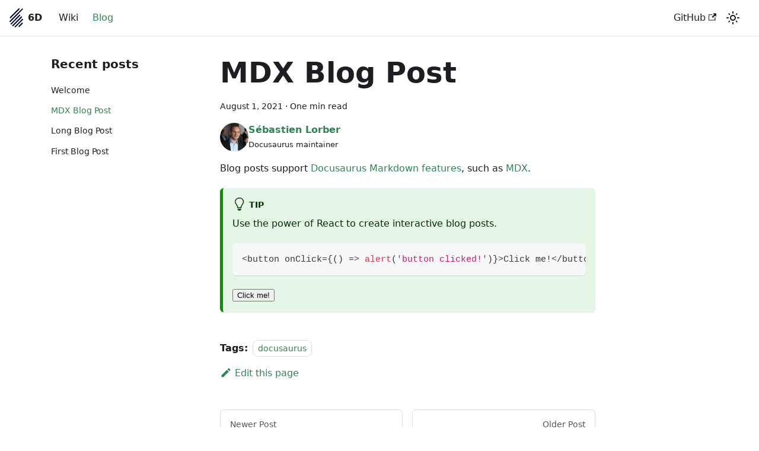

--- FILE ---
content_type: text/html; charset=utf-8
request_url: https://wiki.6degrees.com.sa/blog/mdx-blog-post
body_size: 4495
content:
<!doctype html>
<html lang="en" dir="ltr" class="blog-wrapper blog-post-page plugin-blog plugin-id-default">
<head>
<meta charset="UTF-8">
<meta name="viewport" content="width=device-width,initial-scale=1">
<meta name="generator" content="Docusaurus v2.0.0-rc.1">
<link rel="alternate" type="application/rss+xml" href="/blog/rss.xml" title="6 Degrees Wiki RSS Feed">
<link rel="alternate" type="application/atom+xml" href="/blog/atom.xml" title="6 Degrees Wiki Atom Feed"><title data-rh="true">MDX Blog Post | 6 Degrees Wiki</title><meta data-rh="true" name="twitter:card" content="summary_large_image"><meta data-rh="true" property="og:url" content="https://wiki.6degrees.com.sa/blog/mdx-blog-post"><meta data-rh="true" name="docusaurus_locale" content="en"><meta data-rh="true" name="docusaurus_tag" content="default"><meta data-rh="true" name="docsearch:language" content="en"><meta data-rh="true" name="docsearch:docusaurus_tag" content="default"><meta data-rh="true" property="og:title" content="MDX Blog Post | 6 Degrees Wiki"><meta data-rh="true" name="description" content="Blog posts support Docusaurus Markdown features, such as MDX."><meta data-rh="true" property="og:description" content="Blog posts support Docusaurus Markdown features, such as MDX."><meta data-rh="true" property="og:type" content="article"><meta data-rh="true" property="article:published_time" content="2021-08-01T00:00:00.000Z"><meta data-rh="true" property="article:author" content="https://sebastienlorber.com"><meta data-rh="true" property="article:tag" content="docusaurus"><link data-rh="true" rel="icon" href="/img/favicon.ico"><link data-rh="true" rel="canonical" href="https://wiki.6degrees.com.sa/blog/mdx-blog-post"><link data-rh="true" rel="alternate" href="https://wiki.6degrees.com.sa/blog/mdx-blog-post" hreflang="en"><link data-rh="true" rel="alternate" href="https://wiki.6degrees.com.sa/ar/blog/mdx-blog-post" hreflang="ar"><link data-rh="true" rel="alternate" href="https://wiki.6degrees.com.sa/blog/mdx-blog-post" hreflang="x-default"><link rel="stylesheet" href="/assets/css/styles.f2f0fc9f.css">
<link rel="preload" href="/assets/js/runtime~main.de54dfb9.js" as="script">
<link rel="preload" href="/assets/js/main.3266ce75.js" as="script">
</head>
<body class="navigation-with-keyboard">
<script>!function(){function t(t){document.documentElement.setAttribute("data-theme",t)}var e=function(){var t=null;try{t=localStorage.getItem("theme")}catch(t){}return t}();t(null!==e?e:"light")}()</script><div id="__docusaurus">
<div role="region"><a href="#" class="skipToContent_fXgn">Skip to main content</a></div><nav class="navbar navbar--fixed-top"><div class="navbar__inner"><div class="navbar__items"><button aria-label="Navigation bar toggle" class="navbar__toggle clean-btn" type="button" tabindex="0"><svg width="30" height="30" viewBox="0 0 30 30" aria-hidden="true"><path stroke="currentColor" stroke-linecap="round" stroke-miterlimit="10" stroke-width="2" d="M4 7h22M4 15h22M4 23h22"></path></svg></button><a class="navbar__brand" href="/"><div class="navbar__logo"><img src="/img/icon_dark.svg" alt="6 Degrees Logo" class="themedImage_ToTc themedImage--light_HNdA"><img src="/img/icon_dark.svg" alt="6 Degrees Logo" class="themedImage_ToTc themedImage--dark_i4oU"></div><b class="navbar__title text--truncate">6D</b></a><a class="navbar__item navbar__link" href="/docs/intro">Wiki</a><a aria-current="page" class="navbar__item navbar__link navbar__link--active" href="/blog">Blog</a></div><div class="navbar__items navbar__items--right"><a href="https://github.com/6Degrees/wiki.6d.com.sa" target="_blank" rel="noopener noreferrer" class="navbar__item navbar__link">GitHub<svg width="13.5" height="13.5" aria-hidden="true" viewBox="0 0 24 24" class="iconExternalLink_nPIU"><path fill="currentColor" d="M21 13v10h-21v-19h12v2h-10v15h17v-8h2zm3-12h-10.988l4.035 4-6.977 7.07 2.828 2.828 6.977-7.07 4.125 4.172v-11z"></path></svg></a><div class="toggle_vylO colorModeToggle_DEke"><button class="clean-btn toggleButton_gllP toggleButtonDisabled_aARS" type="button" disabled="" title="Switch between dark and light mode (currently light mode)" aria-label="Switch between dark and light mode (currently light mode)"><svg viewBox="0 0 24 24" width="24" height="24" class="lightToggleIcon_pyhR"><path fill="currentColor" d="M12,9c1.65,0,3,1.35,3,3s-1.35,3-3,3s-3-1.35-3-3S10.35,9,12,9 M12,7c-2.76,0-5,2.24-5,5s2.24,5,5,5s5-2.24,5-5 S14.76,7,12,7L12,7z M2,13l2,0c0.55,0,1-0.45,1-1s-0.45-1-1-1l-2,0c-0.55,0-1,0.45-1,1S1.45,13,2,13z M20,13l2,0c0.55,0,1-0.45,1-1 s-0.45-1-1-1l-2,0c-0.55,0-1,0.45-1,1S19.45,13,20,13z M11,2v2c0,0.55,0.45,1,1,1s1-0.45,1-1V2c0-0.55-0.45-1-1-1S11,1.45,11,2z M11,20v2c0,0.55,0.45,1,1,1s1-0.45,1-1v-2c0-0.55-0.45-1-1-1C11.45,19,11,19.45,11,20z M5.99,4.58c-0.39-0.39-1.03-0.39-1.41,0 c-0.39,0.39-0.39,1.03,0,1.41l1.06,1.06c0.39,0.39,1.03,0.39,1.41,0s0.39-1.03,0-1.41L5.99,4.58z M18.36,16.95 c-0.39-0.39-1.03-0.39-1.41,0c-0.39,0.39-0.39,1.03,0,1.41l1.06,1.06c0.39,0.39,1.03,0.39,1.41,0c0.39-0.39,0.39-1.03,0-1.41 L18.36,16.95z M19.42,5.99c0.39-0.39,0.39-1.03,0-1.41c-0.39-0.39-1.03-0.39-1.41,0l-1.06,1.06c-0.39,0.39-0.39,1.03,0,1.41 s1.03,0.39,1.41,0L19.42,5.99z M7.05,18.36c0.39-0.39,0.39-1.03,0-1.41c-0.39-0.39-1.03-0.39-1.41,0l-1.06,1.06 c-0.39,0.39-0.39,1.03,0,1.41s1.03,0.39,1.41,0L7.05,18.36z"></path></svg><svg viewBox="0 0 24 24" width="24" height="24" class="darkToggleIcon_wfgR"><path fill="currentColor" d="M9.37,5.51C9.19,6.15,9.1,6.82,9.1,7.5c0,4.08,3.32,7.4,7.4,7.4c0.68,0,1.35-0.09,1.99-0.27C17.45,17.19,14.93,19,12,19 c-3.86,0-7-3.14-7-7C5,9.07,6.81,6.55,9.37,5.51z M12,3c-4.97,0-9,4.03-9,9s4.03,9,9,9s9-4.03,9-9c0-0.46-0.04-0.92-0.1-1.36 c-0.98,1.37-2.58,2.26-4.4,2.26c-2.98,0-5.4-2.42-5.4-5.4c0-1.81,0.89-3.42,2.26-4.4C12.92,3.04,12.46,3,12,3L12,3z"></path></svg></button></div><div class="searchBox_ZlJk"></div></div></div><div role="presentation" class="navbar-sidebar__backdrop"></div></nav><div class="main-wrapper mainWrapper_z2l0"><div class="container margin-vert--lg"><div class="row"><aside class="col col--3"><nav class="sidebar_re4s thin-scrollbar" aria-label="Blog recent posts navigation"><div class="sidebarItemTitle_pO2u margin-bottom--md">Recent posts</div><ul class="sidebarItemList_Yudw clean-list"><li class="sidebarItem__DBe"><a class="sidebarItemLink_mo7H" href="/blog/welcome">Welcome</a></li><li class="sidebarItem__DBe"><a aria-current="page" class="sidebarItemLink_mo7H sidebarItemLinkActive_I1ZP" href="/blog/mdx-blog-post">MDX Blog Post</a></li><li class="sidebarItem__DBe"><a class="sidebarItemLink_mo7H" href="/blog/long-blog-post">Long Blog Post</a></li><li class="sidebarItem__DBe"><a class="sidebarItemLink_mo7H" href="/blog/first-blog-post">First Blog Post</a></li></ul></nav></aside><main class="col col--7" itemscope="" itemtype="http://schema.org/Blog"><article itemprop="blogPost" itemscope="" itemtype="http://schema.org/BlogPosting"><header><h1 class="title_f1Hy" itemprop="headline">MDX Blog Post</h1><div class="container_mt6G margin-vert--md"><time datetime="2021-08-01T00:00:00.000Z" itemprop="datePublished">August 1, 2021</time> · <!-- -->One min read</div><div class="margin-top--md margin-bottom--sm row"><div class="col col--6 authorCol_Hf19"><div class="avatar margin-bottom--sm"><a href="https://sebastienlorber.com" target="_blank" rel="noopener noreferrer" class="avatar__photo-link"><img class="avatar__photo" src="https://github.com/slorber.png" alt="Sébastien Lorber"></a><div class="avatar__intro" itemprop="author" itemscope="" itemtype="https://schema.org/Person"><div class="avatar__name"><a href="https://sebastienlorber.com" target="_blank" rel="noopener noreferrer" itemprop="url"><span itemprop="name">Sébastien Lorber</span></a></div><small class="avatar__subtitle" itemprop="description">Docusaurus maintainer</small></div></div></div></div></header><div id="post-content" class="markdown" itemprop="articleBody"><p>Blog posts support <a href="https://docusaurus.io/docs/markdown-features" target="_blank" rel="noopener noreferrer">Docusaurus Markdown features</a>, such as <a href="https://mdxjs.com/" target="_blank" rel="noopener noreferrer">MDX</a>.</p><div class="theme-admonition theme-admonition-tip alert alert--success admonition_LlT9"><div class="admonitionHeading_tbUL"><span class="admonitionIcon_kALy"><svg viewBox="0 0 12 16"><path fill-rule="evenodd" d="M6.5 0C3.48 0 1 2.19 1 5c0 .92.55 2.25 1 3 1.34 2.25 1.78 2.78 2 4v1h5v-1c.22-1.22.66-1.75 2-4 .45-.75 1-2.08 1-3 0-2.81-2.48-5-5.5-5zm3.64 7.48c-.25.44-.47.8-.67 1.11-.86 1.41-1.25 2.06-1.45 3.23-.02.05-.02.11-.02.17H5c0-.06 0-.13-.02-.17-.2-1.17-.59-1.83-1.45-3.23-.2-.31-.42-.67-.67-1.11C2.44 6.78 2 5.65 2 5c0-2.2 2.02-4 4.5-4 1.22 0 2.36.42 3.22 1.19C10.55 2.94 11 3.94 11 5c0 .66-.44 1.78-.86 2.48zM4 14h5c-.23 1.14-1.3 2-2.5 2s-2.27-.86-2.5-2z"></path></svg></span>tip</div><div class="admonitionContent_S0QG"><p>Use the power of React to create interactive blog posts.</p><div class="language-js codeBlockContainer_Ckt0 theme-code-block" style="--prism-color:#393A34;--prism-background-color:#f6f8fa"><div class="codeBlockContent_biex"><pre tabindex="0" class="prism-code language-js codeBlock_bY9V thin-scrollbar"><code class="codeBlockLines_e6Vv"><span class="token-line" style="color:#393A34"><span class="token operator" style="color:#393A34">&lt;</span><span class="token plain">button onClick</span><span class="token operator" style="color:#393A34">=</span><span class="token punctuation" style="color:#393A34">{</span><span class="token punctuation" style="color:#393A34">(</span><span class="token punctuation" style="color:#393A34">)</span><span class="token plain"> </span><span class="token arrow operator" style="color:#393A34">=&gt;</span><span class="token plain"> </span><span class="token function" style="color:#d73a49">alert</span><span class="token punctuation" style="color:#393A34">(</span><span class="token string" style="color:#e3116c">&#x27;button clicked!&#x27;</span><span class="token punctuation" style="color:#393A34">)</span><span class="token punctuation" style="color:#393A34">}</span><span class="token operator" style="color:#393A34">&gt;</span><span class="token maybe-class-name">Click</span><span class="token plain"> me</span><span class="token operator" style="color:#393A34">!</span><span class="token operator" style="color:#393A34">&lt;</span><span class="token operator" style="color:#393A34">/</span><span class="token plain">button</span><span class="token operator" style="color:#393A34">&gt;</span><br></span></code></pre><div class="buttonGroup__atx"><button type="button" aria-label="Copy code to clipboard" title="Copy" class="clean-btn"><span class="copyButtonIcons_eSgA" aria-hidden="true"><svg class="copyButtonIcon_y97N" viewBox="0 0 24 24"><path d="M19,21H8V7H19M19,5H8A2,2 0 0,0 6,7V21A2,2 0 0,0 8,23H19A2,2 0 0,0 21,21V7A2,2 0 0,0 19,5M16,1H4A2,2 0 0,0 2,3V17H4V3H16V1Z"></path></svg><svg class="copyButtonSuccessIcon_LjdS" viewBox="0 0 24 24"><path d="M21,7L9,19L3.5,13.5L4.91,12.09L9,16.17L19.59,5.59L21,7Z"></path></svg></span></button></div></div></div><button>Click me!</button></div></div></div><footer class="row docusaurus-mt-lg blogPostFooterDetailsFull_mRVl"><div class="col"><b>Tags:</b><ul class="tags_jXut padding--none margin-left--sm"><li class="tag_QGVx"><a class="tag_zVej tagRegular_sFm0" href="/blog/tags/docusaurus">docusaurus</a></li></ul></div><div class="col margin-top--sm"><a href="https://github.com/6degrees/wiki.6d.com.sa/edit/main/blog/2021-08-01-mdx-blog-post.mdx" target="_blank" rel="noreferrer noopener" class="theme-edit-this-page"><svg fill="currentColor" height="20" width="20" viewBox="0 0 40 40" class="iconEdit_Z9Sw" aria-hidden="true"><g><path d="m34.5 11.7l-3 3.1-6.3-6.3 3.1-3q0.5-0.5 1.2-0.5t1.1 0.5l3.9 3.9q0.5 0.4 0.5 1.1t-0.5 1.2z m-29.5 17.1l18.4-18.5 6.3 6.3-18.4 18.4h-6.3v-6.2z"></path></g></svg>Edit this page</a></div></footer></article><nav class="pagination-nav docusaurus-mt-lg" aria-label="Blog post page navigation"><a class="pagination-nav__link pagination-nav__link--prev" href="/blog/welcome"><div class="pagination-nav__sublabel">Newer Post</div><div class="pagination-nav__label">Welcome</div></a><a class="pagination-nav__link pagination-nav__link--next" href="/blog/long-blog-post"><div class="pagination-nav__sublabel">Older Post</div><div class="pagination-nav__label">Long Blog Post</div></a></nav></main></div></div></div><footer class="footer footer--dark"><div class="container container-fluid"><div class="row footer__links"><div class="col footer__col"><div class="footer__title">Sections</div><ul class="footer__items clean-list"><li class="footer__item"><a class="footer__link-item" href="/docs/category/standards">Standards</a></li><li class="footer__item"><a class="footer__link-item" href="/docs/category/services">Services</a></li><li class="footer__item"><a class="footer__link-item" href="/docs/category/hr">Human Resources</a></li><li class="footer__item"><a class="footer__link-item" href="/docs/category/tools">Tools</a></li></ul></div><div class="col footer__col"><div class="footer__title">More</div><ul class="footer__items clean-list"><li class="footer__item"><a href="https://www.6d.com.sa" target="_blank" rel="noopener noreferrer" class="footer__link-item">Home</a></li><li class="footer__item"><a class="footer__link-item" href="/blog">Blog</a></li><li class="footer__item"><a class="footer__link-item" href="/terms-of-use">Terms of Use</a></li><li class="footer__item"><a class="footer__link-item" href="/privacy-policy">Privacy Policy</a></li></ul></div><div class="col footer__col"><div class="footer__title">Social Media</div><ul class="footer__items clean-list"><li class="footer__item"><a href="https://twitter.com/6degz" target="_blank" rel="noopener noreferrer" class="footer__link-item">Twitter<svg width="13.5" height="13.5" aria-hidden="true" viewBox="0 0 24 24" class="iconExternalLink_nPIU"><path fill="currentColor" d="M21 13v10h-21v-19h12v2h-10v15h17v-8h2zm3-12h-10.988l4.035 4-6.977 7.07 2.828 2.828 6.977-7.07 4.125 4.172v-11z"></path></svg></a></li><li class="footer__item"><a href="https://github.com/6Degrees/" target="_blank" rel="noopener noreferrer" class="footer__link-item">GitHub<svg width="13.5" height="13.5" aria-hidden="true" viewBox="0 0 24 24" class="iconExternalLink_nPIU"><path fill="currentColor" d="M21 13v10h-21v-19h12v2h-10v15h17v-8h2zm3-12h-10.988l4.035 4-6.977 7.07 2.828 2.828 6.977-7.07 4.125 4.172v-11z"></path></svg></a></li><li class="footer__item"><a href="https://www.linkedin.com/company/6degz/" target="_blank" rel="noopener noreferrer" class="footer__link-item">Linked In<svg width="13.5" height="13.5" aria-hidden="true" viewBox="0 0 24 24" class="iconExternalLink_nPIU"><path fill="currentColor" d="M21 13v10h-21v-19h12v2h-10v15h17v-8h2zm3-12h-10.988l4.035 4-6.977 7.07 2.828 2.828 6.977-7.07 4.125 4.172v-11z"></path></svg></a></li></ul></div></div><div class="footer__bottom text--center"><div class="footer__copyright">Copyright © 2025 6 Degrees Technologies Est. <br> Built with Docusaurus.</div></div></div></footer></div>
<script src="/assets/js/runtime~main.de54dfb9.js"></script>
<script src="/assets/js/main.3266ce75.js"></script>
<script defer src="https://static.cloudflareinsights.com/beacon.min.js/vcd15cbe7772f49c399c6a5babf22c1241717689176015" integrity="sha512-ZpsOmlRQV6y907TI0dKBHq9Md29nnaEIPlkf84rnaERnq6zvWvPUqr2ft8M1aS28oN72PdrCzSjY4U6VaAw1EQ==" data-cf-beacon='{"version":"2024.11.0","token":"8ae9f900de76474e8ac1f42bc23fb956","r":1,"server_timing":{"name":{"cfCacheStatus":true,"cfEdge":true,"cfExtPri":true,"cfL4":true,"cfOrigin":true,"cfSpeedBrain":true},"location_startswith":null}}' crossorigin="anonymous"></script>
</body>
</html>

--- FILE ---
content_type: application/javascript; charset=utf-8
request_url: https://wiki.6degrees.com.sa/assets/js/2529.a7889455.js
body_size: 2912
content:
"use strict";(self.webpackChunkwiki_6_d_com_sa=self.webpackChunkwiki_6_d_com_sa||[]).push([[2529],{9058:(e,t,a)=>{a.d(t,{Z:()=>_});var l=a(7294),n=a(6010),r=a(2164),s=a(7524),o=a(9960),i=a(5999);const c="sidebar_re4s",m="sidebarItemTitle_pO2u",u="sidebarItemList_Yudw",d="sidebarItem__DBe",g="sidebarItemLink_mo7H",p="sidebarItemLinkActive_I1ZP";function h(e){let{sidebar:t}=e;return l.createElement("aside",{className:"col col--3"},l.createElement("nav",{className:(0,n.Z)(c,"thin-scrollbar"),"aria-label":(0,i.I)({id:"theme.blog.sidebar.navAriaLabel",message:"Blog recent posts navigation",description:"The ARIA label for recent posts in the blog sidebar"})},l.createElement("div",{className:(0,n.Z)(m,"margin-bottom--md")},t.title),l.createElement("ul",{className:(0,n.Z)(u,"clean-list")},t.items.map((e=>l.createElement("li",{key:e.permalink,className:d},l.createElement(o.Z,{isNavLink:!0,to:e.permalink,className:g,activeClassName:p},e.title)))))))}var E=a(3102);function f(e){let{sidebar:t}=e;return l.createElement("ul",{className:"menu__list"},t.items.map((e=>l.createElement("li",{key:e.permalink,className:"menu__list-item"},l.createElement(o.Z,{isNavLink:!0,to:e.permalink,className:"menu__link",activeClassName:"menu__link--active"},e.title)))))}function v(e){return l.createElement(E.Zo,{component:f,props:e})}function b(e){let{sidebar:t}=e;const a=(0,s.i)();return null!=t&&t.items.length?"mobile"===a?l.createElement(v,{sidebar:t}):l.createElement(h,{sidebar:t}):null}function _(e){const{sidebar:t,toc:a,children:s,...o}=e,i=t&&t.items.length>0;return l.createElement(r.Z,o,l.createElement("div",{className:"container margin-vert--lg"},l.createElement("div",{className:"row"},l.createElement(b,{sidebar:t}),l.createElement("main",{className:(0,n.Z)("col",{"col--7":i,"col--9 col--offset-1":!i}),itemScope:!0,itemType:"http://schema.org/Blog"},s),a&&l.createElement("div",{className:"col col--2"},a))))}},390:(e,t,a)=>{a.d(t,{Z:()=>R});var l=a(7294),n=a(6010),r=a(9460),s=a(4996);function o(e){var t;let{children:a,className:n}=e;const{frontMatter:o,assets:i}=(0,r.C)(),{withBaseUrl:c}=(0,s.C)(),m=null!=(t=i.image)?t:o.image;return l.createElement("article",{className:n,itemProp:"blogPost",itemScope:!0,itemType:"http://schema.org/BlogPosting"},m&&l.createElement("meta",{itemProp:"image",content:c(m,{absolute:!0})}),a)}var i=a(9960);const c="title_f1Hy";function m(e){let{className:t}=e;const{metadata:a,isBlogPostPage:s}=(0,r.C)(),{permalink:o,title:m}=a,u=s?"h1":"h2";return l.createElement(u,{className:(0,n.Z)(c,t),itemProp:"headline"},s?m:l.createElement(i.Z,{itemProp:"url",to:o},m))}var u=a(5999),d=a(8824);const g="container_mt6G";function p(e){let{readingTime:t}=e;const a=function(){const{selectMessage:e}=(0,d.c)();return t=>{const a=Math.ceil(t);return e(a,(0,u.I)({id:"theme.blog.post.readingTime.plurals",description:'Pluralized label for "{readingTime} min read". Use as much plural forms (separated by "|") as your language support (see https://www.unicode.org/cldr/cldr-aux/charts/34/supplemental/language_plural_rules.html)',message:"One min read|{readingTime} min read"},{readingTime:a}))}}();return l.createElement(l.Fragment,null,a(t))}function h(e){let{date:t,formattedDate:a}=e;return l.createElement("time",{dateTime:t,itemProp:"datePublished"},a)}function E(){return l.createElement(l.Fragment,null," \xb7 ")}function f(e){let{className:t}=e;const{metadata:a}=(0,r.C)(),{date:s,formattedDate:o,readingTime:i}=a;return l.createElement("div",{className:(0,n.Z)(g,"margin-vert--md",t)},l.createElement(h,{date:s,formattedDate:o}),void 0!==i&&l.createElement(l.Fragment,null,l.createElement(E,null),l.createElement(p,{readingTime:i})))}function v(e){return e.href?l.createElement(i.Z,e):l.createElement(l.Fragment,null,e.children)}function b(e){let{author:t,className:a}=e;const{name:r,title:s,url:o,imageURL:i,email:c}=t,m=o||c&&"mailto:"+c||void 0;return l.createElement("div",{className:(0,n.Z)("avatar margin-bottom--sm",a)},i&&l.createElement(v,{href:m,className:"avatar__photo-link"},l.createElement("img",{className:"avatar__photo",src:i,alt:r})),r&&l.createElement("div",{className:"avatar__intro",itemProp:"author",itemScope:!0,itemType:"https://schema.org/Person"},l.createElement("div",{className:"avatar__name"},l.createElement(v,{href:m,itemProp:"url"},l.createElement("span",{itemProp:"name"},r))),s&&l.createElement("small",{className:"avatar__subtitle",itemProp:"description"},s)))}const _="authorCol_Hf19",N="imageOnlyAuthorRow_pa_O",Z="imageOnlyAuthorCol_G86a";function P(e){let{className:t}=e;const{metadata:{authors:a},assets:s}=(0,r.C)();if(0===a.length)return null;const o=a.every((e=>{let{name:t}=e;return!t}));return l.createElement("div",{className:(0,n.Z)("margin-top--md margin-bottom--sm",o?N:"row",t)},a.map(((e,t)=>{var a;return l.createElement("div",{className:(0,n.Z)(!o&&"col col--6",o?Z:_),key:t},l.createElement(b,{author:{...e,imageURL:null!=(a=s.authorsImageUrls[t])?a:e.imageURL}}))})))}function k(){return l.createElement("header",null,l.createElement(m,null),l.createElement(f,null),l.createElement(P,null))}var w=a(8780),T=a(210);function C(e){let{children:t,className:a}=e;const{isBlogPostPage:s}=(0,r.C)();return l.createElement("div",{id:s?w.blogPostContainerID:void 0,className:(0,n.Z)("markdown",a),itemProp:"articleBody"},l.createElement(T.Z,null,t))}var y=a(4881),B=a(1526),F=a(7462);function I(){return l.createElement("b",null,l.createElement(u.Z,{id:"theme.blog.post.readMore",description:"The label used in blog post item excerpts to link to full blog posts"},"Read More"))}function x(e){const{blogPostTitle:t,...a}=e;return l.createElement(i.Z,(0,F.Z)({"aria-label":(0,u.I)({message:"Read more about {title}",id:"theme.blog.post.readMoreLabel",description:"The ARIA label for the link to full blog posts from excerpts"},{title:t})},a),l.createElement(I,null))}const L="blogPostFooterDetailsFull_mRVl";function M(){const{metadata:e,isBlogPostPage:t}=(0,r.C)(),{tags:a,title:s,editUrl:o,hasTruncateMarker:i}=e,c=!t&&i,m=a.length>0;return m||c||o?l.createElement("footer",{className:(0,n.Z)("row docusaurus-mt-lg",t&&L)},m&&l.createElement("div",{className:(0,n.Z)("col",{"col--9":c})},l.createElement(B.Z,{tags:a})),t&&o&&l.createElement("div",{className:"col margin-top--sm"},l.createElement(y.Z,{editUrl:o})),c&&l.createElement("div",{className:(0,n.Z)("col text--right",{"col--3":m})},l.createElement(x,{blogPostTitle:s,to:e.permalink}))):null}function R(e){let{children:t,className:a}=e;const s=function(){const{isBlogPostPage:e}=(0,r.C)();return e?void 0:"margin-bottom--xl"}();return l.createElement(o,{className:(0,n.Z)(s,a)},l.createElement(k,null),l.createElement(C,null,t),l.createElement(M,null))}},4881:(e,t,a)=>{a.d(t,{Z:()=>m});var l=a(7294),n=a(5999),r=a(5281),s=a(7462),o=a(6010);const i="iconEdit_Z9Sw";function c(e){let{className:t,...a}=e;return l.createElement("svg",(0,s.Z)({fill:"currentColor",height:"20",width:"20",viewBox:"0 0 40 40",className:(0,o.Z)(i,t),"aria-hidden":"true"},a),l.createElement("g",null,l.createElement("path",{d:"m34.5 11.7l-3 3.1-6.3-6.3 3.1-3q0.5-0.5 1.2-0.5t1.1 0.5l3.9 3.9q0.5 0.4 0.5 1.1t-0.5 1.2z m-29.5 17.1l18.4-18.5 6.3 6.3-18.4 18.4h-6.3v-6.2z"})))}function m(e){let{editUrl:t}=e;return l.createElement("a",{href:t,target:"_blank",rel:"noreferrer noopener",className:r.k.common.editThisPage},l.createElement(c,null),l.createElement(n.Z,{id:"theme.common.editThisPage",description:"The link label to edit the current page"},"Edit this page"))}},2244:(e,t,a)=>{a.d(t,{Z:()=>s});var l=a(7294),n=a(6010),r=a(9960);function s(e){const{permalink:t,title:a,subLabel:s,isNext:o}=e;return l.createElement(r.Z,{className:(0,n.Z)("pagination-nav__link",o?"pagination-nav__link--next":"pagination-nav__link--prev"),to:t},s&&l.createElement("div",{className:"pagination-nav__sublabel"},s),l.createElement("div",{className:"pagination-nav__label"},a))}},3008:(e,t,a)=>{a.d(t,{Z:()=>c});var l=a(7294),n=a(6010),r=a(9960);const s="tag_zVej",o="tagRegular_sFm0",i="tagWithCount_h2kH";function c(e){let{permalink:t,label:a,count:c}=e;return l.createElement(r.Z,{href:t,className:(0,n.Z)(s,c?i:o)},a,c&&l.createElement("span",null,c))}},1526:(e,t,a)=>{a.d(t,{Z:()=>c});var l=a(7294),n=a(6010),r=a(5999),s=a(3008);const o="tags_jXut",i="tag_QGVx";function c(e){let{tags:t}=e;return l.createElement(l.Fragment,null,l.createElement("b",null,l.createElement(r.Z,{id:"theme.tags.tagsListLabel",description:"The label alongside a tag list"},"Tags:")),l.createElement("ul",{className:(0,n.Z)(o,"padding--none","margin-left--sm")},t.map((e=>{let{label:t,permalink:a}=e;return l.createElement("li",{key:a,className:i},l.createElement(s.Z,{label:t,permalink:a}))}))))}},9460:(e,t,a)=>{a.d(t,{C:()=>o,n:()=>s});var l=a(7294),n=a(902);const r=l.createContext(null);function s(e){let{children:t,content:a,isBlogPostPage:n=!1}=e;const s=function(e){let{content:t,isBlogPostPage:a}=e;return(0,l.useMemo)((()=>({metadata:t.metadata,frontMatter:t.frontMatter,assets:t.assets,toc:t.toc,isBlogPostPage:a})),[t,a])}({content:a,isBlogPostPage:n});return l.createElement(r.Provider,{value:s},t)}function o(){const e=(0,l.useContext)(r);if(null===e)throw new n.i6("BlogPostProvider");return e}},8824:(e,t,a)=>{a.d(t,{c:()=>c});var l=a(7294),n=a(2263);const r=["zero","one","two","few","many","other"];function s(e){return r.filter((t=>e.includes(t)))}const o={locale:"en",pluralForms:s(["one","other"]),select:e=>1===e?"one":"other"};function i(){const{i18n:{currentLocale:e}}=(0,n.Z)();return(0,l.useMemo)((()=>{try{return function(e){const t=new Intl.PluralRules(e);return{locale:e,pluralForms:s(t.resolvedOptions().pluralCategories),select:e=>t.select(e)}}(e)}catch(t){return console.error('Failed to use Intl.PluralRules for locale "'+e+'".\nDocusaurus will fallback to the default (English) implementation.\nError: '+t.message+"\n"),o}}),[e])}function c(){const e=i();return{selectMessage:(t,a)=>function(e,t,a){const l=e.split("|");if(1===l.length)return l[0];l.length>a.pluralForms.length&&console.error("For locale="+a.locale+", a maximum of "+a.pluralForms.length+" plural forms are expected ("+a.pluralForms.join(",")+"), but the message contains "+l.length+": "+e);const n=a.select(t),r=a.pluralForms.indexOf(n);return l[Math.min(r,l.length-1)]}(a,t,e)}}}}]);

--- FILE ---
content_type: application/javascript; charset=utf-8
request_url: https://wiki.6degrees.com.sa/assets/js/ccc49370.2049140b.js
body_size: 1573
content:
"use strict";(self.webpackChunkwiki_6_d_com_sa=self.webpackChunkwiki_6_d_com_sa||[]).push([[6103],{5203:(e,t,n)=>{n.r(t),n.d(t,{default:()=>h});var a=n(7294),l=n(6010),r=n(1944),o=n(5281),i=n(9460),c=n(9058),s=n(390),m=n(7462),u=n(5999),d=n(2244);function g(e){const{nextItem:t,prevItem:n}=e;return a.createElement("nav",{className:"pagination-nav docusaurus-mt-lg","aria-label":(0,u.I)({id:"theme.blog.post.paginator.navAriaLabel",message:"Blog post page navigation",description:"The ARIA label for the blog posts pagination"})},n&&a.createElement(d.Z,(0,m.Z)({},n,{subLabel:a.createElement(u.Z,{id:"theme.blog.post.paginator.newerPost",description:"The blog post button label to navigate to the newer/previous post"},"Newer Post")})),t&&a.createElement(d.Z,(0,m.Z)({},t,{subLabel:a.createElement(u.Z,{id:"theme.blog.post.paginator.olderPost",description:"The blog post button label to navigate to the older/next post"},"Older Post"),isNext:!0})))}function v(){var e;const{assets:t,metadata:n}=(0,i.C)(),{title:l,description:o,date:c,tags:s,authors:m,frontMatter:u}=n,{keywords:d}=u,g=null!=(e=t.image)?e:u.image;return a.createElement(r.d,{title:l,description:o,keywords:d,image:g},a.createElement("meta",{property:"og:type",content:"article"}),a.createElement("meta",{property:"article:published_time",content:c}),m.some((e=>e.url))&&a.createElement("meta",{property:"article:author",content:m.map((e=>e.url)).filter(Boolean).join(",")}),s.length>0&&a.createElement("meta",{property:"article:tag",content:s.map((e=>e.label)).join(",")}))}var f=n(9407);function p(e){let{sidebar:t,children:n}=e;const{metadata:l,toc:r}=(0,i.C)(),{nextItem:o,prevItem:m,frontMatter:u}=l,{hide_table_of_contents:d,toc_min_heading_level:v,toc_max_heading_level:p}=u;return a.createElement(c.Z,{sidebar:t,toc:!d&&r.length>0?a.createElement(f.Z,{toc:r,minHeadingLevel:v,maxHeadingLevel:p}):void 0},a.createElement(s.Z,null,n),(o||m)&&a.createElement(g,{nextItem:o,prevItem:m}))}function h(e){const t=e.content;return a.createElement(i.n,{content:e.content,isBlogPostPage:!0},a.createElement(r.FG,{className:(0,l.Z)(o.k.wrapper.blogPages,o.k.page.blogPostPage)},a.createElement(v,null),a.createElement(p,{sidebar:e.sidebar},a.createElement(t,null))))}},9407:(e,t,n)=>{n.d(t,{Z:()=>c});var a=n(7462),l=n(7294),r=n(6010),o=n(3743);const i="tableOfContents_bqdL";function c(e){let{className:t,...n}=e;return l.createElement("div",{className:(0,r.Z)(i,"thin-scrollbar",t)},l.createElement(o.Z,(0,a.Z)({},n,{linkClassName:"table-of-contents__link toc-highlight",linkActiveClassName:"table-of-contents__link--active"})))}},3743:(e,t,n)=>{n.d(t,{Z:()=>v});var a=n(7462),l=n(7294),r=n(6668);function o(e){const t=e.map((e=>({...e,parentIndex:-1,children:[]}))),n=Array(7).fill(-1);t.forEach(((e,t)=>{const a=n.slice(2,e.level);e.parentIndex=Math.max(...a),n[e.level]=t}));const a=[];return t.forEach((e=>{const{parentIndex:n,...l}=e;n>=0?t[n].children.push(l):a.push(l)})),a}function i(e){let{toc:t,minHeadingLevel:n,maxHeadingLevel:a}=e;return t.flatMap((e=>{const t=i({toc:e.children,minHeadingLevel:n,maxHeadingLevel:a});return function(e){return e.level>=n&&e.level<=a}(e)?[{...e,children:t}]:t}))}function c(e){const t=e.getBoundingClientRect();return t.top===t.bottom?c(e.parentNode):t}function s(e,t){var n;let{anchorTopOffset:a}=t;const l=e.find((e=>c(e).top>=a));if(l){var r;return function(e){return e.top>0&&e.bottom<window.innerHeight/2}(c(l))?l:null!=(r=e[e.indexOf(l)-1])?r:null}return null!=(n=e[e.length-1])?n:null}function m(){const e=(0,l.useRef)(0),{navbar:{hideOnScroll:t}}=(0,r.L)();return(0,l.useEffect)((()=>{e.current=t?0:document.querySelector(".navbar").clientHeight}),[t]),e}function u(e){const t=(0,l.useRef)(void 0),n=m();(0,l.useEffect)((()=>{if(!e)return()=>{};const{linkClassName:a,linkActiveClassName:l,minHeadingLevel:r,maxHeadingLevel:o}=e;function i(){const e=function(e){return Array.from(document.getElementsByClassName(e))}(a),i=function(e){let{minHeadingLevel:t,maxHeadingLevel:n}=e;const a=[];for(let l=t;l<=n;l+=1)a.push("h"+l+".anchor");return Array.from(document.querySelectorAll(a.join()))}({minHeadingLevel:r,maxHeadingLevel:o}),c=s(i,{anchorTopOffset:n.current}),m=e.find((e=>c&&c.id===function(e){return decodeURIComponent(e.href.substring(e.href.indexOf("#")+1))}(e)));e.forEach((e=>{!function(e,n){n?(t.current&&t.current!==e&&t.current.classList.remove(l),e.classList.add(l),t.current=e):e.classList.remove(l)}(e,e===m)}))}return document.addEventListener("scroll",i),document.addEventListener("resize",i),i(),()=>{document.removeEventListener("scroll",i),document.removeEventListener("resize",i)}}),[e,n])}function d(e){let{toc:t,className:n,linkClassName:a,isChild:r}=e;return t.length?l.createElement("ul",{className:r?void 0:n},t.map((e=>l.createElement("li",{key:e.id},l.createElement("a",{href:"#"+e.id,className:null!=a?a:void 0,dangerouslySetInnerHTML:{__html:e.value}}),l.createElement(d,{isChild:!0,toc:e.children,className:n,linkClassName:a}))))):null}const g=l.memo(d);function v(e){let{toc:t,className:n="table-of-contents table-of-contents__left-border",linkClassName:c="table-of-contents__link",linkActiveClassName:s,minHeadingLevel:m,maxHeadingLevel:d,...v}=e;const f=(0,r.L)(),p=null!=m?m:f.tableOfContents.minHeadingLevel,h=null!=d?d:f.tableOfContents.maxHeadingLevel,b=function(e){let{toc:t,minHeadingLevel:n,maxHeadingLevel:a}=e;return(0,l.useMemo)((()=>i({toc:o(t),minHeadingLevel:n,maxHeadingLevel:a})),[t,n,a])}({toc:t,minHeadingLevel:p,maxHeadingLevel:h});return u((0,l.useMemo)((()=>{if(c&&s)return{linkClassName:c,linkActiveClassName:s,minHeadingLevel:p,maxHeadingLevel:h}}),[c,s,p,h])),l.createElement(g,(0,a.Z)({toc:b,className:n,linkClassName:c},v))}}}]);

--- FILE ---
content_type: application/javascript; charset=utf-8
request_url: https://wiki.6degrees.com.sa/assets/js/814f3328.b0890f6a.js
body_size: -421
content:
"use strict";(self.webpackChunkwiki_6_d_com_sa=self.webpackChunkwiki_6_d_com_sa||[]).push([[2535],{5641:l=>{l.exports=JSON.parse('{"title":"Recent posts","items":[{"title":"Welcome","permalink":"/blog/welcome"},{"title":"MDX Blog Post","permalink":"/blog/mdx-blog-post"},{"title":"Long Blog Post","permalink":"/blog/long-blog-post"},{"title":"First Blog Post","permalink":"/blog/first-blog-post"}]}')}}]);

--- FILE ---
content_type: application/javascript; charset=utf-8
request_url: https://wiki.6degrees.com.sa/assets/js/d8320c3f.7cd133ed.js
body_size: -541
content:
"use strict";(self.webpackChunkwiki_6_d_com_sa=self.webpackChunkwiki_6_d_com_sa||[]).push([[8553],{4469:s=>{s.exports=JSON.parse('{"name":"docusaurus-plugin-content-blog","id":"default"}')}}]);

--- FILE ---
content_type: image/svg+xml
request_url: https://wiki.6degrees.com.sa/img/icon_dark.svg
body_size: -126
content:
<svg xmlns="http://www.w3.org/2000/svg" width="38.327" height="53.132" viewBox="0 0 38.327 53.132">
  <g id="Group_57" data-name="Group 57" transform="translate(0)">
    <path id="Path_29" data-name="Path 29" d="M162.783,581.424h0a1.733,1.733,0,0,1,0-2.451L197.156,544.6a1.734,1.734,0,1,1,2.452,2.452l-34.374,34.373a1.733,1.733,0,0,1-2.451,0" transform="translate(-162.275 -543.508)" fill="#020c35"/>
    <path id="Path_30" data-name="Path 30" d="M188.071,595.359h0a1.733,1.733,0,0,1,0-2.451l8.8-8.8a1.734,1.734,0,1,1,2.452,2.452l-8.8,8.8a1.733,1.733,0,0,1-2.451,0" transform="translate(-162.275 -543.508)" fill="#020c35"/>
    <path id="Path_31" data-name="Path 31" d="M177.492,596.132h0a1.733,1.733,0,0,1,0-2.451l20.151-20.151a1.733,1.733,0,1,1,2.452,2.451l-20.152,20.151a1.733,1.733,0,0,1-2.451,0" transform="translate(-162.275 -543.508)" fill="#020c35"/>
    <path id="Path_32" data-name="Path 32" d="M170.629,593.189h0a1.734,1.734,0,0,1,0-2.452L194.7,566.668a1.734,1.734,0,1,1,2.452,2.452l-24.07,24.069a1.733,1.733,0,0,1-2.451,0" transform="translate(-162.275 -543.508)" fill="#020c35"/>
    <path id="Path_33" data-name="Path 33" d="M192.247,561.766h0a1.733,1.733,0,0,1,0,2.451l-24.019,24.02a1.734,1.734,0,1,1-2.452-2.452l24.02-24.019a1.733,1.733,0,0,1,2.451,0" transform="translate(-162.275 -543.508)" fill="#020c35"/>
    <path id="Path_34" data-name="Path 34" d="M163.556,570.845h0a1.733,1.733,0,0,1,0-2.451l24.377-24.378a1.734,1.734,0,1,1,2.452,2.452l-24.378,24.377a1.733,1.733,0,0,1-2.451,0" transform="translate(-162.275 -543.508)" fill="#020c35"/>
  </g>
</svg>


--- FILE ---
content_type: application/javascript; charset=utf-8
request_url: https://wiki.6degrees.com.sa/assets/js/210.edfe48f1.js
body_size: 8389
content:
(self.webpackChunkwiki_6_d_com_sa=self.webpackChunkwiki_6_d_com_sa||[]).push([[210],{3905:(e,t,n)=>{"use strict";n.d(t,{Zo:()=>u,kt:()=>p});var o=n(7294);function r(e,t,n){return t in e?Object.defineProperty(e,t,{value:n,enumerable:!0,configurable:!0,writable:!0}):e[t]=n,e}function a(e,t){var n=Object.keys(e);if(Object.getOwnPropertySymbols){var o=Object.getOwnPropertySymbols(e);t&&(o=o.filter((function(t){return Object.getOwnPropertyDescriptor(e,t).enumerable}))),n.push.apply(n,o)}return n}function l(e){for(var t=1;t<arguments.length;t++){var n=null!=arguments[t]?arguments[t]:{};t%2?a(Object(n),!0).forEach((function(t){r(e,t,n[t])})):Object.getOwnPropertyDescriptors?Object.defineProperties(e,Object.getOwnPropertyDescriptors(n)):a(Object(n)).forEach((function(t){Object.defineProperty(e,t,Object.getOwnPropertyDescriptor(n,t))}))}return e}function c(e,t){if(null==e)return{};var n,o,r=function(e,t){if(null==e)return{};var n,o,r={},a=Object.keys(e);for(o=0;o<a.length;o++)n=a[o],t.indexOf(n)>=0||(r[n]=e[n]);return r}(e,t);if(Object.getOwnPropertySymbols){var a=Object.getOwnPropertySymbols(e);for(o=0;o<a.length;o++)n=a[o],t.indexOf(n)>=0||Object.prototype.propertyIsEnumerable.call(e,n)&&(r[n]=e[n])}return r}var s=o.createContext({}),i=function(e){var t=o.useContext(s),n=t;return e&&(n="function"==typeof e?e(t):l(l({},t),e)),n},u=function(e){var t=i(e.components);return o.createElement(s.Provider,{value:t},e.children)},m={inlineCode:"code",wrapper:function(e){var t=e.children;return o.createElement(o.Fragment,{},t)}},d=o.forwardRef((function(e,t){var n=e.components,r=e.mdxType,a=e.originalType,s=e.parentName,u=c(e,["components","mdxType","originalType","parentName"]),d=i(n),p=r,f=d["".concat(s,".").concat(p)]||d[p]||m[p]||a;return n?o.createElement(f,l(l({ref:t},u),{},{components:n})):o.createElement(f,l({ref:t},u))}));function p(e,t){var n=arguments,r=t&&t.mdxType;if("string"==typeof e||r){var a=n.length,l=new Array(a);l[0]=d;var c={};for(var s in t)hasOwnProperty.call(t,s)&&(c[s]=t[s]);c.originalType=e,c.mdxType="string"==typeof e?e:r,l[1]=c;for(var i=2;i<a;i++)l[i]=n[i];return o.createElement.apply(null,l)}return o.createElement.apply(null,n)}d.displayName="MDXCreateElement"},2503:(e,t,n)=>{"use strict";n.d(t,{Z:()=>u});var o=n(7462),r=n(7294),a=n(6010),l=n(5999),c=n(6668);const s="anchorWithStickyNavbar_LWe7",i="anchorWithHideOnScrollNavbar_WYt5";function u(e){let{as:t,id:n,...u}=e;const{navbar:{hideOnScroll:m}}=(0,c.L)();return"h1"!==t&&n?r.createElement(t,(0,o.Z)({},u,{className:(0,a.Z)("anchor",m?i:s),id:n}),u.children,r.createElement("a",{className:"hash-link",href:"#"+n,title:(0,l.I)({id:"theme.common.headingLinkTitle",message:"Direct link to heading",description:"Title for link to heading"})},"\u200b")):r.createElement(t,(0,o.Z)({},u,{id:void 0}))}},210:(e,t,n)=>{"use strict";n.d(t,{Z:()=>ye});var o=n(7294),r=n(3905),a=n(7462),l=n(5742);var c=n(2389),s=n(6010),i=n(2949),u=n(6668);function m(){const{prism:e}=(0,u.L)(),{colorMode:t}=(0,i.I)(),n=e.theme,o=e.darkTheme||n;return"dark"===t?o:n}var d=n(5281),p=n(7594),f=n.n(p);const h=/title=(?<quote>["'])(?<title>.*?)\1/,g=/\{(?<range>[\d,-]+)\}/,y={js:{start:"\\/\\/",end:""},jsBlock:{start:"\\/\\*",end:"\\*\\/"},jsx:{start:"\\{\\s*\\/\\*",end:"\\*\\/\\s*\\}"},bash:{start:"#",end:""},html:{start:"\x3c!--",end:"--\x3e"}};function v(e,t){const n=e.map((e=>{const{start:n,end:o}=y[e];return"(?:"+n+"\\s*("+t.flatMap((e=>{var t,n;return[e.line,null==(t=e.block)?void 0:t.start,null==(n=e.block)?void 0:n.end].filter(Boolean)})).join("|")+")\\s*"+o+")"})).join("|");return new RegExp("^\\s*(?:"+n+")\\s*$")}function b(e,t){let n=e.replace(/\n$/,"");const{language:o,magicComments:r,metastring:a}=t;if(a&&g.test(a)){const e=a.match(g).groups.range;if(0===r.length)throw new Error("A highlight range has been given in code block's metastring (``` "+a+"), but no magic comment config is available. Docusaurus applies the first magic comment entry's className for metastring ranges.");const t=r[0].className,o=f()(e).filter((e=>e>0)).map((e=>[e-1,[t]]));return{lineClassNames:Object.fromEntries(o),code:n}}if(void 0===o)return{lineClassNames:{},code:n};const l=function(e,t){switch(e){case"js":case"javascript":case"ts":case"typescript":return v(["js","jsBlock"],t);case"jsx":case"tsx":return v(["js","jsBlock","jsx"],t);case"html":return v(["js","jsBlock","html"],t);case"python":case"py":case"bash":return v(["bash"],t);case"markdown":case"md":return v(["html","jsx","bash"],t);default:return v(Object.keys(y),t)}}(o,r),c=n.split("\n"),s=Object.fromEntries(r.map((e=>[e.className,{start:0,range:""}]))),i=Object.fromEntries(r.filter((e=>e.line)).map((e=>{let{className:t,line:n}=e;return[n,t]}))),u=Object.fromEntries(r.filter((e=>e.block)).map((e=>{let{className:t,block:n}=e;return[n.start,t]}))),m=Object.fromEntries(r.filter((e=>e.block)).map((e=>{let{className:t,block:n}=e;return[n.end,t]})));for(let p=0;p<c.length;){const e=c[p].match(l);if(!e){p+=1;continue}const t=e.slice(1).find((e=>void 0!==e));i[t]?s[i[t]].range+=p+",":u[t]?s[u[t]].start=p:m[t]&&(s[m[t]].range+=s[m[t]].start+"-"+(p-1)+","),c.splice(p,1)}n=c.join("\n");const d={};return Object.entries(s).forEach((e=>{let[t,{range:n}]=e;f()(n).forEach((e=>{null!=d[e]||(d[e]=[]),d[e].push(t)}))})),{lineClassNames:d,code:n}}const E="codeBlockContainer_Ckt0";function k(e){let{as:t,...n}=e;const r=function(e){const t={color:"--prism-color",backgroundColor:"--prism-background-color"},n={};return Object.entries(e.plain).forEach((e=>{let[o,r]=e;const a=t[o];a&&"string"==typeof r&&(n[a]=r)})),n}(m());return o.createElement(t,(0,a.Z)({},n,{style:r,className:(0,s.Z)(n.className,E,d.k.common.codeBlock)}))}const N={codeBlockContent:"codeBlockContent_biex",codeBlockTitle:"codeBlockTitle_Ktv7",codeBlock:"codeBlock_bY9V",codeBlockStandalone:"codeBlockStandalone_MEMb",codeBlockLines:"codeBlockLines_e6Vv",codeBlockLinesWithNumbering:"codeBlockLinesWithNumbering_o6Pm",buttonGroup:"buttonGroup__atx"};function C(e){let{children:t,className:n}=e;return o.createElement(k,{as:"pre",tabIndex:0,className:(0,s.Z)(N.codeBlockStandalone,"thin-scrollbar",n)},o.createElement("code",{className:N.codeBlockLines},t))}var w=n(902);const B={attributes:!0,characterData:!0,childList:!0,subtree:!0};function T(e,t){const[n,r]=(0,o.useState)(),a=(0,o.useCallback)((()=>{var t;r(null==(t=e.current)?void 0:t.closest("[role=tabpanel][hidden]"))}),[e,r]);(0,o.useEffect)((()=>{a()}),[a]),function(e,t,n){void 0===n&&(n=B);const r=(0,w.zX)(t),a=(0,w.Ql)(n);(0,o.useEffect)((()=>{const t=new MutationObserver(r);return e&&t.observe(e,a),()=>t.disconnect()}),[e,r,a])}(n,(e=>{e.forEach((e=>{"attributes"===e.type&&"hidden"===e.attributeName&&(t(),a())}))}),{attributes:!0,characterData:!1,childList:!1,subtree:!1})}const j={plain:{backgroundColor:"#2a2734",color:"#9a86fd"},styles:[{types:["comment","prolog","doctype","cdata","punctuation"],style:{color:"#6c6783"}},{types:["namespace"],style:{opacity:.7}},{types:["tag","operator","number"],style:{color:"#e09142"}},{types:["property","function"],style:{color:"#9a86fd"}},{types:["tag-id","selector","atrule-id"],style:{color:"#eeebff"}},{types:["attr-name"],style:{color:"#c4b9fe"}},{types:["boolean","string","entity","url","attr-value","keyword","control","directive","unit","statement","regex","atrule","placeholder","variable"],style:{color:"#ffcc99"}},{types:["deleted"],style:{textDecorationLine:"line-through"}},{types:["inserted"],style:{textDecorationLine:"underline"}},{types:["italic"],style:{fontStyle:"italic"}},{types:["important","bold"],style:{fontWeight:"bold"}},{types:["important"],style:{color:"#c4b9fe"}}]};var L={Prism:n(7410).Z,theme:j};function O(e,t,n){return t in e?Object.defineProperty(e,t,{value:n,enumerable:!0,configurable:!0,writable:!0}):e[t]=n,e}function Z(){return Z=Object.assign||function(e){for(var t=1;t<arguments.length;t++){var n=arguments[t];for(var o in n)Object.prototype.hasOwnProperty.call(n,o)&&(e[o]=n[o])}return e},Z.apply(this,arguments)}var x=/\r\n|\r|\n/,_=function(e){0===e.length?e.push({types:["plain"],content:"\n",empty:!0}):1===e.length&&""===e[0].content&&(e[0].content="\n",e[0].empty=!0)},S=function(e,t){var n=e.length;return n>0&&e[n-1]===t?e:e.concat(t)},P=function(e,t){var n=e.plain,o=Object.create(null),r=e.styles.reduce((function(e,n){var o=n.languages,r=n.style;return o&&!o.includes(t)||n.types.forEach((function(t){var n=Z({},e[t],r);e[t]=n})),e}),o);return r.root=n,r.plain=Z({},n,{backgroundColor:null}),r};function z(e,t){var n={};for(var o in e)Object.prototype.hasOwnProperty.call(e,o)&&-1===t.indexOf(o)&&(n[o]=e[o]);return n}const A=function(e){function t(){for(var t=this,n=[],o=arguments.length;o--;)n[o]=arguments[o];e.apply(this,n),O(this,"getThemeDict",(function(e){if(void 0!==t.themeDict&&e.theme===t.prevTheme&&e.language===t.prevLanguage)return t.themeDict;t.prevTheme=e.theme,t.prevLanguage=e.language;var n=e.theme?P(e.theme,e.language):void 0;return t.themeDict=n})),O(this,"getLineProps",(function(e){var n=e.key,o=e.className,r=e.style,a=Z({},z(e,["key","className","style","line"]),{className:"token-line",style:void 0,key:void 0}),l=t.getThemeDict(t.props);return void 0!==l&&(a.style=l.plain),void 0!==r&&(a.style=void 0!==a.style?Z({},a.style,r):r),void 0!==n&&(a.key=n),o&&(a.className+=" "+o),a})),O(this,"getStyleForToken",(function(e){var n=e.types,o=e.empty,r=n.length,a=t.getThemeDict(t.props);if(void 0!==a){if(1===r&&"plain"===n[0])return o?{display:"inline-block"}:void 0;if(1===r&&!o)return a[n[0]];var l=o?{display:"inline-block"}:{},c=n.map((function(e){return a[e]}));return Object.assign.apply(Object,[l].concat(c))}})),O(this,"getTokenProps",(function(e){var n=e.key,o=e.className,r=e.style,a=e.token,l=Z({},z(e,["key","className","style","token"]),{className:"token "+a.types.join(" "),children:a.content,style:t.getStyleForToken(a),key:void 0});return void 0!==r&&(l.style=void 0!==l.style?Z({},l.style,r):r),void 0!==n&&(l.key=n),o&&(l.className+=" "+o),l})),O(this,"tokenize",(function(e,t,n,o){var r={code:t,grammar:n,language:o,tokens:[]};e.hooks.run("before-tokenize",r);var a=r.tokens=e.tokenize(r.code,r.grammar,r.language);return e.hooks.run("after-tokenize",r),a}))}return e&&(t.__proto__=e),t.prototype=Object.create(e&&e.prototype),t.prototype.constructor=t,t.prototype.render=function(){var e=this.props,t=e.Prism,n=e.language,o=e.code,r=e.children,a=this.getThemeDict(this.props),l=t.languages[n];return r({tokens:function(e){for(var t=[[]],n=[e],o=[0],r=[e.length],a=0,l=0,c=[],s=[c];l>-1;){for(;(a=o[l]++)<r[l];){var i=void 0,u=t[l],m=n[l][a];if("string"==typeof m?(u=l>0?u:["plain"],i=m):(u=S(u,m.type),m.alias&&(u=S(u,m.alias)),i=m.content),"string"==typeof i){var d=i.split(x),p=d.length;c.push({types:u,content:d[0]});for(var f=1;f<p;f++)_(c),s.push(c=[]),c.push({types:u,content:d[f]})}else l++,t.push(u),n.push(i),o.push(0),r.push(i.length)}l--,t.pop(),n.pop(),o.pop(),r.pop()}return _(c),s}(void 0!==l?this.tokenize(t,o,l,n):[o]),className:"prism-code language-"+n,style:void 0!==a?a.root:{},getLineProps:this.getLineProps,getTokenProps:this.getTokenProps})},t}(o.Component),I="codeLine_lJS_",M="codeLineNumber_Tfdd",D="codeLineContent_feaV";function H(e){let{line:t,classNames:n,showLineNumbers:r,getLineProps:l,getTokenProps:c}=e;1===t.length&&"\n"===t[0].content&&(t[0].content="");const i=l({line:t,className:(0,s.Z)(n,r&&I)}),u=t.map(((e,t)=>o.createElement("span",(0,a.Z)({key:t},c({token:e,key:t})))));return o.createElement("span",i,r?o.createElement(o.Fragment,null,o.createElement("span",{className:M}),o.createElement("span",{className:D},u)):o.createElement(o.Fragment,null,u,o.createElement("br",null)))}var V=n(5999);const R={copyButtonCopied:"copyButtonCopied_obH4",copyButtonIcons:"copyButtonIcons_eSgA",copyButtonIcon:"copyButtonIcon_y97N",copyButtonSuccessIcon:"copyButtonSuccessIcon_LjdS"};function W(e){let{code:t,className:n}=e;const[r,a]=(0,o.useState)(!1),l=(0,o.useRef)(void 0),c=(0,o.useCallback)((()=>{!function(e,t){let{target:n=document.body}=void 0===t?{}:t;const o=document.createElement("textarea"),r=document.activeElement;o.value=e,o.setAttribute("readonly",""),o.style.contain="strict",o.style.position="absolute",o.style.left="-9999px",o.style.fontSize="12pt";const a=document.getSelection();let l=!1;a.rangeCount>0&&(l=a.getRangeAt(0)),n.append(o),o.select(),o.selectionStart=0,o.selectionEnd=e.length;let c=!1;try{c=document.execCommand("copy")}catch{}o.remove(),l&&(a.removeAllRanges(),a.addRange(l)),r&&r.focus()}(t),a(!0),l.current=window.setTimeout((()=>{a(!1)}),1e3)}),[t]);return(0,o.useEffect)((()=>()=>window.clearTimeout(l.current)),[]),o.createElement("button",{type:"button","aria-label":r?(0,V.I)({id:"theme.CodeBlock.copied",message:"Copied",description:"The copied button label on code blocks"}):(0,V.I)({id:"theme.CodeBlock.copyButtonAriaLabel",message:"Copy code to clipboard",description:"The ARIA label for copy code blocks button"}),title:(0,V.I)({id:"theme.CodeBlock.copy",message:"Copy",description:"The copy button label on code blocks"}),className:(0,s.Z)("clean-btn",n,R.copyButton,r&&R.copyButtonCopied),onClick:c},o.createElement("span",{className:R.copyButtonIcons,"aria-hidden":"true"},o.createElement("svg",{className:R.copyButtonIcon,viewBox:"0 0 24 24"},o.createElement("path",{d:"M19,21H8V7H19M19,5H8A2,2 0 0,0 6,7V21A2,2 0 0,0 8,23H19A2,2 0 0,0 21,21V7A2,2 0 0,0 19,5M16,1H4A2,2 0 0,0 2,3V17H4V3H16V1Z"})),o.createElement("svg",{className:R.copyButtonSuccessIcon,viewBox:"0 0 24 24"},o.createElement("path",{d:"M21,7L9,19L3.5,13.5L4.91,12.09L9,16.17L19.59,5.59L21,7Z"}))))}const F="wordWrapButtonIcon_Bwma",q="wordWrapButtonEnabled_EoeP";function G(e){let{className:t,onClick:n,isEnabled:r}=e;const a=(0,V.I)({id:"theme.CodeBlock.wordWrapToggle",message:"Toggle word wrap",description:"The title attribute for toggle word wrapping button of code block lines"});return o.createElement("button",{type:"button",onClick:n,className:(0,s.Z)("clean-btn",t,r&&q),"aria-label":a,title:a},o.createElement("svg",{className:F,viewBox:"0 0 24 24","aria-hidden":"true"},o.createElement("path",{fill:"currentColor",d:"M4 19h6v-2H4v2zM20 5H4v2h16V5zm-3 6H4v2h13.25c1.1 0 2 .9 2 2s-.9 2-2 2H15v-2l-3 3l3 3v-2h2c2.21 0 4-1.79 4-4s-1.79-4-4-4z"})))}function U(e){var t;let{children:n,className:r="",metastring:l,title:c,showLineNumbers:i,language:d}=e;const{prism:{defaultLanguage:p,magicComments:f}}=(0,u.L)(),g=null!=(t=null!=d?d:function(e){const t=e.split(" ").find((e=>e.startsWith("language-")));return null==t?void 0:t.replace(/language-/,"")}(r))?t:p,y=m(),v=function(){const[e,t]=(0,o.useState)(!1),[n,r]=(0,o.useState)(!1),a=(0,o.useRef)(null),l=(0,o.useCallback)((()=>{const n=a.current.querySelector("code");e?n.removeAttribute("style"):(n.style.whiteSpace="pre-wrap",n.style.overflowWrap="anywhere"),t((e=>!e))}),[a,e]),c=(0,o.useCallback)((()=>{const{scrollWidth:e,clientWidth:t}=a.current,n=e>t||a.current.querySelector("code").hasAttribute("style");r(n)}),[a]);return T(a,c),(0,o.useEffect)((()=>{c()}),[e,c]),(0,o.useEffect)((()=>(window.addEventListener("resize",c,{passive:!0}),()=>{window.removeEventListener("resize",c)})),[c]),{codeBlockRef:a,isEnabled:e,isCodeScrollable:n,toggle:l}}(),E=function(e){var t,n;return null!=(t=null==e||null==(n=e.match(h))?void 0:n.groups.title)?t:""}(l)||c,{lineClassNames:C,code:w}=b(n,{metastring:l,language:g,magicComments:f}),B=null!=i?i:function(e){return Boolean(null==e?void 0:e.includes("showLineNumbers"))}(l);return o.createElement(k,{as:"div",className:(0,s.Z)(r,g&&!r.includes("language-"+g)&&"language-"+g)},E&&o.createElement("div",{className:N.codeBlockTitle},E),o.createElement("div",{className:N.codeBlockContent},o.createElement(A,(0,a.Z)({},L,{theme:y,code:w,language:null!=g?g:"text"}),(e=>{let{className:t,tokens:n,getLineProps:r,getTokenProps:a}=e;return o.createElement("pre",{tabIndex:0,ref:v.codeBlockRef,className:(0,s.Z)(t,N.codeBlock,"thin-scrollbar")},o.createElement("code",{className:(0,s.Z)(N.codeBlockLines,B&&N.codeBlockLinesWithNumbering)},n.map(((e,t)=>o.createElement(H,{key:t,line:e,getLineProps:r,getTokenProps:a,classNames:C[t],showLineNumbers:B})))))})),o.createElement("div",{className:N.buttonGroup},(v.isEnabled||v.isCodeScrollable)&&o.createElement(G,{className:N.codeButton,onClick:()=>v.toggle(),isEnabled:v.isEnabled}),o.createElement(W,{className:N.codeButton,code:w}))))}function $(e){let{children:t,...n}=e;const r=(0,c.Z)(),l=function(e){return o.Children.toArray(e).some((e=>(0,o.isValidElement)(e)))?e:Array.isArray(e)?e.join(""):e}(t),s="string"==typeof l?U:C;return o.createElement(s,(0,a.Z)({key:String(r)},n),l)}var Y=n(9960);var Q=n(6043);const X="details_lb9f",J="isBrowser_bmU9",K="collapsibleContent_i85q";function ee(e){return!!e&&("SUMMARY"===e.tagName||ee(e.parentElement))}function te(e,t){return!!e&&(e===t||te(e.parentElement,t))}function ne(e){let{summary:t,children:n,...r}=e;const l=(0,c.Z)(),i=(0,o.useRef)(null),{collapsed:u,setCollapsed:m}=(0,Q.u)({initialState:!r.open}),[d,p]=(0,o.useState)(r.open);return o.createElement("details",(0,a.Z)({},r,{ref:i,open:d,"data-collapsed":u,className:(0,s.Z)(X,l&&J,r.className),onMouseDown:e=>{ee(e.target)&&e.detail>1&&e.preventDefault()},onClick:e=>{e.stopPropagation();const t=e.target;ee(t)&&te(t,i.current)&&(e.preventDefault(),u?(m(!1),p(!0)):m(!0))}}),null!=t?t:o.createElement("summary",null,"Details"),o.createElement(Q.z,{lazy:!1,collapsed:u,disableSSRStyle:!0,onCollapseTransitionEnd:e=>{m(e),p(!e)}},o.createElement("div",{className:K},n)))}const oe="details_b_Ee";function re(e){let{...t}=e;return o.createElement(ne,(0,a.Z)({},t,{className:(0,s.Z)("alert alert--info",oe,t.className)}))}var ae=n(2503);function le(e){return o.createElement(ae.Z,e)}const ce="containsTaskList_mC6p";const se="img_ev3q";const ie="admonition_LlT9",ue="admonitionHeading_tbUL",me="admonitionIcon_kALy",de="admonitionContent_S0QG";const pe={note:{infimaClassName:"secondary",iconComponent:function(){return o.createElement("svg",{viewBox:"0 0 14 16"},o.createElement("path",{fillRule:"evenodd",d:"M6.3 5.69a.942.942 0 0 1-.28-.7c0-.28.09-.52.28-.7.19-.18.42-.28.7-.28.28 0 .52.09.7.28.18.19.28.42.28.7 0 .28-.09.52-.28.7a1 1 0 0 1-.7.3c-.28 0-.52-.11-.7-.3zM8 7.99c-.02-.25-.11-.48-.31-.69-.2-.19-.42-.3-.69-.31H6c-.27.02-.48.13-.69.31-.2.2-.3.44-.31.69h1v3c.02.27.11.5.31.69.2.2.42.31.69.31h1c.27 0 .48-.11.69-.31.2-.19.3-.42.31-.69H8V7.98v.01zM7 2.3c-3.14 0-5.7 2.54-5.7 5.68 0 3.14 2.56 5.7 5.7 5.7s5.7-2.55 5.7-5.7c0-3.15-2.56-5.69-5.7-5.69v.01zM7 .98c3.86 0 7 3.14 7 7s-3.14 7-7 7-7-3.12-7-7 3.14-7 7-7z"}))},label:o.createElement(V.Z,{id:"theme.admonition.note",description:"The default label used for the Note admonition (:::note)"},"note")},tip:{infimaClassName:"success",iconComponent:function(){return o.createElement("svg",{viewBox:"0 0 12 16"},o.createElement("path",{fillRule:"evenodd",d:"M6.5 0C3.48 0 1 2.19 1 5c0 .92.55 2.25 1 3 1.34 2.25 1.78 2.78 2 4v1h5v-1c.22-1.22.66-1.75 2-4 .45-.75 1-2.08 1-3 0-2.81-2.48-5-5.5-5zm3.64 7.48c-.25.44-.47.8-.67 1.11-.86 1.41-1.25 2.06-1.45 3.23-.02.05-.02.11-.02.17H5c0-.06 0-.13-.02-.17-.2-1.17-.59-1.83-1.45-3.23-.2-.31-.42-.67-.67-1.11C2.44 6.78 2 5.65 2 5c0-2.2 2.02-4 4.5-4 1.22 0 2.36.42 3.22 1.19C10.55 2.94 11 3.94 11 5c0 .66-.44 1.78-.86 2.48zM4 14h5c-.23 1.14-1.3 2-2.5 2s-2.27-.86-2.5-2z"}))},label:o.createElement(V.Z,{id:"theme.admonition.tip",description:"The default label used for the Tip admonition (:::tip)"},"tip")},danger:{infimaClassName:"danger",iconComponent:function(){return o.createElement("svg",{viewBox:"0 0 12 16"},o.createElement("path",{fillRule:"evenodd",d:"M5.05.31c.81 2.17.41 3.38-.52 4.31C3.55 5.67 1.98 6.45.9 7.98c-1.45 2.05-1.7 6.53 3.53 7.7-2.2-1.16-2.67-4.52-.3-6.61-.61 2.03.53 3.33 1.94 2.86 1.39-.47 2.3.53 2.27 1.67-.02.78-.31 1.44-1.13 1.81 3.42-.59 4.78-3.42 4.78-5.56 0-2.84-2.53-3.22-1.25-5.61-1.52.13-2.03 1.13-1.89 2.75.09 1.08-1.02 1.8-1.86 1.33-.67-.41-.66-1.19-.06-1.78C8.18 5.31 8.68 2.45 5.05.32L5.03.3l.02.01z"}))},label:o.createElement(V.Z,{id:"theme.admonition.danger",description:"The default label used for the Danger admonition (:::danger)"},"danger")},info:{infimaClassName:"info",iconComponent:function(){return o.createElement("svg",{viewBox:"0 0 14 16"},o.createElement("path",{fillRule:"evenodd",d:"M7 2.3c3.14 0 5.7 2.56 5.7 5.7s-2.56 5.7-5.7 5.7A5.71 5.71 0 0 1 1.3 8c0-3.14 2.56-5.7 5.7-5.7zM7 1C3.14 1 0 4.14 0 8s3.14 7 7 7 7-3.14 7-7-3.14-7-7-7zm1 3H6v5h2V4zm0 6H6v2h2v-2z"}))},label:o.createElement(V.Z,{id:"theme.admonition.info",description:"The default label used for the Info admonition (:::info)"},"info")},caution:{infimaClassName:"warning",iconComponent:function(){return o.createElement("svg",{viewBox:"0 0 16 16"},o.createElement("path",{fillRule:"evenodd",d:"M8.893 1.5c-.183-.31-.52-.5-.887-.5s-.703.19-.886.5L.138 13.499a.98.98 0 0 0 0 1.001c.193.31.53.501.886.501h13.964c.367 0 .704-.19.877-.5a1.03 1.03 0 0 0 .01-1.002L8.893 1.5zm.133 11.497H6.987v-2.003h2.039v2.003zm0-3.004H6.987V5.987h2.039v4.006z"}))},label:o.createElement(V.Z,{id:"theme.admonition.caution",description:"The default label used for the Caution admonition (:::caution)"},"caution")}},fe={secondary:"note",important:"info",success:"tip",warning:"danger"};function he(e){var t;const{mdxAdmonitionTitle:n,rest:r}=function(e){const t=o.Children.toArray(e),n=t.find((e=>{var t;return o.isValidElement(e)&&"mdxAdmonitionTitle"===(null==(t=e.props)?void 0:t.mdxType)})),r=o.createElement(o.Fragment,null,t.filter((e=>e!==n)));return{mdxAdmonitionTitle:n,rest:r}}(e.children);return{...e,title:null!=(t=e.title)?t:n,children:r}}const ge={head:function(e){const t=o.Children.map(e.children,(e=>o.isValidElement(e)?function(e){var t;if(null!=(t=e.props)&&t.mdxType&&e.props.originalType){const{mdxType:t,originalType:n,...r}=e.props;return o.createElement(e.props.originalType,r)}return e}(e):e));return o.createElement(l.Z,e,t)},code:function(e){const t=["a","b","big","i","span","em","strong","sup","sub","small"];return o.Children.toArray(e.children).every((e=>{var n;return"string"==typeof e&&!e.includes("\n")||(0,o.isValidElement)(e)&&t.includes(null==(n=e.props)?void 0:n.mdxType)}))?o.createElement("code",e):o.createElement($,e)},a:function(e){return o.createElement(Y.Z,e)},pre:function(e){var t;return o.createElement($,(0,o.isValidElement)(e.children)&&"code"===(null==(t=e.children.props)?void 0:t.originalType)?e.children.props:{...e})},details:function(e){const t=o.Children.toArray(e.children),n=t.find((e=>{var t;return o.isValidElement(e)&&"summary"===(null==(t=e.props)?void 0:t.mdxType)})),r=o.createElement(o.Fragment,null,t.filter((e=>e!==n)));return o.createElement(re,(0,a.Z)({},e,{summary:n}),r)},ul:function(e){return o.createElement("ul",(0,a.Z)({},e,{className:(t=e.className,(0,s.Z)(t,(null==t?void 0:t.includes("contains-task-list"))&&ce))}));var t},img:function(e){return o.createElement("img",(0,a.Z)({loading:"lazy"},e,{className:(t=e.className,(0,s.Z)(t,se))}));var t},h1:e=>o.createElement(le,(0,a.Z)({as:"h1"},e)),h2:e=>o.createElement(le,(0,a.Z)({as:"h2"},e)),h3:e=>o.createElement(le,(0,a.Z)({as:"h3"},e)),h4:e=>o.createElement(le,(0,a.Z)({as:"h4"},e)),h5:e=>o.createElement(le,(0,a.Z)({as:"h5"},e)),h6:e=>o.createElement(le,(0,a.Z)({as:"h6"},e)),admonition:function(e){const{children:t,type:n,title:r,icon:a}=he(e),l=function(e){var t;const n=null!=(t=fe[e])?t:e;return pe[n]||(console.warn('No admonition config found for admonition type "'+n+'". Using Info as fallback.'),pe.info)}(n),c=null!=r?r:l.label,{iconComponent:i}=l,u=null!=a?a:o.createElement(i,null);return o.createElement("div",{className:(0,s.Z)(d.k.common.admonition,d.k.common.admonitionType(e.type),"alert","alert--"+l.infimaClassName,ie)},o.createElement("div",{className:ue},o.createElement("span",{className:me},u),c),o.createElement("div",{className:de},t))}};function ye(e){let{children:t}=e;return o.createElement(r.Zo,{components:ge},t)}},7594:(e,t)=>{function n(e){let t,n=[];for(let o of e.split(",").map((e=>e.trim())))if(/^-?\d+$/.test(o))n.push(parseInt(o,10));else if(t=o.match(/^(-?\d+)(-|\.\.\.?|\u2025|\u2026|\u22EF)(-?\d+)$/)){let[e,o,r,a]=t;if(o&&a){o=parseInt(o),a=parseInt(a);const e=o<a?1:-1;"-"!==r&&".."!==r&&"\u2025"!==r||(a+=e);for(let t=o;t!==a;t+=e)n.push(t)}}return n}t.default=n,e.exports=n}}]);

--- FILE ---
content_type: application/javascript; charset=utf-8
request_url: https://wiki.6degrees.com.sa/assets/js/runtime~main.de54dfb9.js
body_size: 2542
content:
(()=>{"use strict";var e,a,f,c,t,r={},b={};function d(e){var a=b[e];if(void 0!==a)return a.exports;var f=b[e]={id:e,loaded:!1,exports:{}};return r[e].call(f.exports,f,f.exports,d),f.loaded=!0,f.exports}d.m=r,d.c=b,e=[],d.O=(a,f,c,t)=>{if(!f){var r=1/0;for(i=0;i<e.length;i++){f=e[i][0],c=e[i][1],t=e[i][2];for(var b=!0,o=0;o<f.length;o++)(!1&t||r>=t)&&Object.keys(d.O).every((e=>d.O[e](f[o])))?f.splice(o--,1):(b=!1,t<r&&(r=t));if(b){e.splice(i--,1);var n=c();void 0!==n&&(a=n)}}return a}t=t||0;for(var i=e.length;i>0&&e[i-1][2]>t;i--)e[i]=e[i-1];e[i]=[f,c,t]},d.n=e=>{var a=e&&e.__esModule?()=>e.default:()=>e;return d.d(a,{a:a}),a},f=Object.getPrototypeOf?e=>Object.getPrototypeOf(e):e=>e.__proto__,d.t=function(e,c){if(1&c&&(e=this(e)),8&c)return e;if("object"==typeof e&&e){if(4&c&&e.__esModule)return e;if(16&c&&"function"==typeof e.then)return e}var t=Object.create(null);d.r(t);var r={};a=a||[null,f({}),f([]),f(f)];for(var b=2&c&&e;"object"==typeof b&&!~a.indexOf(b);b=f(b))Object.getOwnPropertyNames(b).forEach((a=>r[a]=()=>e[a]));return r.default=()=>e,d.d(t,r),t},d.d=(e,a)=>{for(var f in a)d.o(a,f)&&!d.o(e,f)&&Object.defineProperty(e,f,{enumerable:!0,get:a[f]})},d.f={},d.e=e=>Promise.all(Object.keys(d.f).reduce(((a,f)=>(d.f[f](e,a),a)),[])),d.u=e=>"assets/js/"+({53:"935f2afb",110:"66406991",453:"30a24c52",533:"b2b675dd",948:"8717b14a",1208:"62073d68",1477:"b2f554cd",1633:"031793e1",1713:"a7023ddc",1914:"d9f32620",2267:"59362658",2362:"e273c56f",2535:"814f3328",2844:"f3976560",3085:"1f391b9e",3089:"a6aa9e1f",3205:"a80da1cf",3254:"a0f2ad38",3344:"7fdf98f9",3490:"104087e9",3514:"73664a40",3608:"9e4087bc",3865:"aa5221d4",4013:"01a85c17",4069:"afc199f7",4147:"3116090c",4161:"c2236f60",4286:"46e65b22",4327:"1c79b661",4591:"2a44be02",4989:"6b6eede0",5285:"07e92346",5757:"3946e7f8",6103:"ccc49370",6468:"91b93f76",6719:"bfded025",6739:"841fa5e4",6938:"608ae6a4",7096:"c21a9a14",7178:"096bfee4",7688:"715be063",7791:"9c13e3b3",7918:"17896441",8381:"cd12816f",8553:"d8320c3f",8571:"08701032",8610:"6875c492",8636:"f4f34a3a",8795:"eb16cf48",8796:"c9552808",9003:"925b3f96",9035:"4c9e35b1",9220:"505ff8b8",9421:"61be6f05",9425:"00e4329e",9485:"5606449b",9514:"1be78505",9642:"7661071f",9671:"0e384e19",9700:"e16015ca",9817:"14eb3368",9936:"f35b8346",9943:"8cec205f"}[e]||e)+"."+{53:"458b7116",110:"3e48ad2e",210:"edfe48f1",453:"aed9a59d",533:"2c8d7008",948:"1fe4f453",1208:"224fa840",1477:"b8502c30",1633:"6ba5501a",1713:"2a197426",1914:"2f5c490b",2267:"cb08ab2a",2362:"59e8eb8b",2529:"a7889455",2535:"b0890f6a",2844:"0b72866b",3085:"63b24694",3089:"c7c56f54",3205:"10557c50",3254:"89480dbf",3344:"c9cf3436",3490:"9335f0f9",3514:"96b32f1f",3608:"34f41eff",3865:"8c6f2f72",4013:"6bd3e068",4069:"e5732b3b",4147:"90b716bf",4161:"d7984820",4286:"a02ef0ed",4327:"f05d2c53",4591:"b4394e60",4972:"6d53bb1e",4989:"09389399",5285:"17541e95",5757:"081dc91d",6103:"2049140b",6468:"39d66e94",6719:"d2edcbcb",6739:"6587e8ff",6938:"31f8e733",7096:"6c3cac5d",7178:"5e8dee67",7688:"4c447dbf",7791:"ed8c45df",7918:"599c74f0",8381:"55976d6e",8553:"7cd133ed",8571:"b39e223e",8610:"20a23585",8636:"838067f9",8795:"4ba998de",8796:"3975a4e0",9003:"1bbf2c38",9035:"403913eb",9220:"577a7713",9421:"e0dd4dcb",9425:"82b49cd1",9485:"8d7307de",9514:"08a6892a",9642:"42d5e0bf",9671:"69a6c1a7",9700:"8e35b778",9817:"39f6c280",9936:"778def55",9943:"9836d3f6"}[e]+".js",d.miniCssF=e=>{},d.g=function(){if("object"==typeof globalThis)return globalThis;try{return this||new Function("return this")()}catch(e){if("object"==typeof window)return window}}(),d.o=(e,a)=>Object.prototype.hasOwnProperty.call(e,a),c={},t="wiki-6-d-com-sa:",d.l=(e,a,f,r)=>{if(c[e])c[e].push(a);else{var b,o;if(void 0!==f)for(var n=document.getElementsByTagName("script"),i=0;i<n.length;i++){var u=n[i];if(u.getAttribute("src")==e||u.getAttribute("data-webpack")==t+f){b=u;break}}b||(o=!0,(b=document.createElement("script")).charset="utf-8",b.timeout=120,d.nc&&b.setAttribute("nonce",d.nc),b.setAttribute("data-webpack",t+f),b.src=e),c[e]=[a];var l=(a,f)=>{b.onerror=b.onload=null,clearTimeout(s);var t=c[e];if(delete c[e],b.parentNode&&b.parentNode.removeChild(b),t&&t.forEach((e=>e(f))),a)return a(f)},s=setTimeout(l.bind(null,void 0,{type:"timeout",target:b}),12e4);b.onerror=l.bind(null,b.onerror),b.onload=l.bind(null,b.onload),o&&document.head.appendChild(b)}},d.r=e=>{"undefined"!=typeof Symbol&&Symbol.toStringTag&&Object.defineProperty(e,Symbol.toStringTag,{value:"Module"}),Object.defineProperty(e,"__esModule",{value:!0})},d.p="/",d.gca=function(e){return e={17896441:"7918",59362658:"2267",66406991:"110","935f2afb":"53","30a24c52":"453",b2b675dd:"533","8717b14a":"948","62073d68":"1208",b2f554cd:"1477","031793e1":"1633",a7023ddc:"1713",d9f32620:"1914",e273c56f:"2362","814f3328":"2535",f3976560:"2844","1f391b9e":"3085",a6aa9e1f:"3089",a80da1cf:"3205",a0f2ad38:"3254","7fdf98f9":"3344","104087e9":"3490","73664a40":"3514","9e4087bc":"3608",aa5221d4:"3865","01a85c17":"4013",afc199f7:"4069","3116090c":"4147",c2236f60:"4161","46e65b22":"4286","1c79b661":"4327","2a44be02":"4591","6b6eede0":"4989","07e92346":"5285","3946e7f8":"5757",ccc49370:"6103","91b93f76":"6468",bfded025:"6719","841fa5e4":"6739","608ae6a4":"6938",c21a9a14:"7096","096bfee4":"7178","715be063":"7688","9c13e3b3":"7791",cd12816f:"8381",d8320c3f:"8553","08701032":"8571","6875c492":"8610",f4f34a3a:"8636",eb16cf48:"8795",c9552808:"8796","925b3f96":"9003","4c9e35b1":"9035","505ff8b8":"9220","61be6f05":"9421","00e4329e":"9425","5606449b":"9485","1be78505":"9514","7661071f":"9642","0e384e19":"9671",e16015ca:"9700","14eb3368":"9817",f35b8346:"9936","8cec205f":"9943"}[e]||e,d.p+d.u(e)},(()=>{var e={1303:0,532:0};d.f.j=(a,f)=>{var c=d.o(e,a)?e[a]:void 0;if(0!==c)if(c)f.push(c[2]);else if(/^(1303|532)$/.test(a))e[a]=0;else{var t=new Promise(((f,t)=>c=e[a]=[f,t]));f.push(c[2]=t);var r=d.p+d.u(a),b=new Error;d.l(r,(f=>{if(d.o(e,a)&&(0!==(c=e[a])&&(e[a]=void 0),c)){var t=f&&("load"===f.type?"missing":f.type),r=f&&f.target&&f.target.src;b.message="Loading chunk "+a+" failed.\n("+t+": "+r+")",b.name="ChunkLoadError",b.type=t,b.request=r,c[1](b)}}),"chunk-"+a,a)}},d.O.j=a=>0===e[a];var a=(a,f)=>{var c,t,r=f[0],b=f[1],o=f[2],n=0;if(r.some((a=>0!==e[a]))){for(c in b)d.o(b,c)&&(d.m[c]=b[c]);if(o)var i=o(d)}for(a&&a(f);n<r.length;n++)t=r[n],d.o(e,t)&&e[t]&&e[t][0](),e[t]=0;return d.O(i)},f=self.webpackChunkwiki_6_d_com_sa=self.webpackChunkwiki_6_d_com_sa||[];f.forEach(a.bind(null,0)),f.push=a.bind(null,f.push.bind(f))})()})();

--- FILE ---
content_type: application/javascript; charset=utf-8
request_url: https://wiki.6degrees.com.sa/assets/js/59362658.cb08ab2a.js
body_size: 1019
content:
"use strict";(self.webpackChunkwiki_6_d_com_sa=self.webpackChunkwiki_6_d_com_sa||[]).push([[2267],{3905:(e,t,r)=>{r.d(t,{Zo:()=>u,kt:()=>b});var o=r(7294);function n(e,t,r){return t in e?Object.defineProperty(e,t,{value:r,enumerable:!0,configurable:!0,writable:!0}):e[t]=r,e}function a(e,t){var r=Object.keys(e);if(Object.getOwnPropertySymbols){var o=Object.getOwnPropertySymbols(e);t&&(o=o.filter((function(t){return Object.getOwnPropertyDescriptor(e,t).enumerable}))),r.push.apply(r,o)}return r}function s(e){for(var t=1;t<arguments.length;t++){var r=null!=arguments[t]?arguments[t]:{};t%2?a(Object(r),!0).forEach((function(t){n(e,t,r[t])})):Object.getOwnPropertyDescriptors?Object.defineProperties(e,Object.getOwnPropertyDescriptors(r)):a(Object(r)).forEach((function(t){Object.defineProperty(e,t,Object.getOwnPropertyDescriptor(r,t))}))}return e}function l(e,t){if(null==e)return{};var r,o,n=function(e,t){if(null==e)return{};var r,o,n={},a=Object.keys(e);for(o=0;o<a.length;o++)r=a[o],t.indexOf(r)>=0||(n[r]=e[r]);return n}(e,t);if(Object.getOwnPropertySymbols){var a=Object.getOwnPropertySymbols(e);for(o=0;o<a.length;o++)r=a[o],t.indexOf(r)>=0||Object.prototype.propertyIsEnumerable.call(e,r)&&(n[r]=e[r])}return n}var c=o.createContext({}),i=function(e){var t=o.useContext(c),r=t;return e&&(r="function"==typeof e?e(t):s(s({},t),e)),r},u=function(e){var t=i(e.components);return o.createElement(c.Provider,{value:t},e.children)},p={inlineCode:"code",wrapper:function(e){var t=e.children;return o.createElement(o.Fragment,{},t)}},m=o.forwardRef((function(e,t){var r=e.components,n=e.mdxType,a=e.originalType,c=e.parentName,u=l(e,["components","mdxType","originalType","parentName"]),m=i(r),b=n,d=m["".concat(c,".").concat(b)]||m[b]||p[b]||a;return r?o.createElement(d,s(s({ref:t},u),{},{components:r})):o.createElement(d,s({ref:t},u))}));function b(e,t){var r=arguments,n=t&&t.mdxType;if("string"==typeof e||n){var a=r.length,s=new Array(a);s[0]=m;var l={};for(var c in t)hasOwnProperty.call(t,c)&&(l[c]=t[c]);l.originalType=e,l.mdxType="string"==typeof e?e:n,s[1]=l;for(var i=2;i<a;i++)s[i]=r[i];return o.createElement.apply(null,s)}return o.createElement.apply(null,r)}m.displayName="MDXCreateElement"},8642:(e,t,r)=>{r.r(t),r.d(t,{assets:()=>c,contentTitle:()=>s,default:()=>p,frontMatter:()=>a,metadata:()=>l,toc:()=>i});var o=r(7462),n=(r(7294),r(3905));const a={slug:"mdx-blog-post",title:"MDX Blog Post",authors:["slorber"],tags:["docusaurus"]},s=void 0,l={permalink:"/blog/mdx-blog-post",editUrl:"https://github.com/6degrees/wiki.6d.com.sa/edit/main/blog/2021-08-01-mdx-blog-post.mdx",source:"@site/blog/2021-08-01-mdx-blog-post.mdx",title:"MDX Blog Post",description:"Blog posts support Docusaurus Markdown features, such as MDX.",date:"2021-08-01T00:00:00.000Z",formattedDate:"August 1, 2021",tags:[{label:"docusaurus",permalink:"/blog/tags/docusaurus"}],readingTime:.175,hasTruncateMarker:!1,authors:[{name:"S\xe9bastien Lorber",title:"Docusaurus maintainer",url:"https://sebastienlorber.com",imageURL:"https://github.com/slorber.png",key:"slorber"}],frontMatter:{slug:"mdx-blog-post",title:"MDX Blog Post",authors:["slorber"],tags:["docusaurus"]},prevItem:{title:"Welcome",permalink:"/blog/welcome"},nextItem:{title:"Long Blog Post",permalink:"/blog/long-blog-post"}},c={authorsImageUrls:[void 0]},i=[],u={toc:i};function p(e){let{components:t,...r}=e;return(0,n.kt)("wrapper",(0,o.Z)({},u,r,{components:t,mdxType:"MDXLayout"}),(0,n.kt)("p",null,"Blog posts support ",(0,n.kt)("a",{parentName:"p",href:"https://docusaurus.io/docs/markdown-features"},"Docusaurus Markdown features"),", such as ",(0,n.kt)("a",{parentName:"p",href:"https://mdxjs.com/"},"MDX"),"."),(0,n.kt)("admonition",{type:"tip"},(0,n.kt)("p",{parentName:"admonition"},"Use the power of React to create interactive blog posts."),(0,n.kt)("pre",{parentName:"admonition"},(0,n.kt)("code",{parentName:"pre",className:"language-js"},"<button onClick={() => alert('button clicked!')}>Click me!</button>\n")),(0,n.kt)("button",{onClick:()=>alert("button clicked!")},"Click me!")))}p.isMDXComponent=!0}}]);